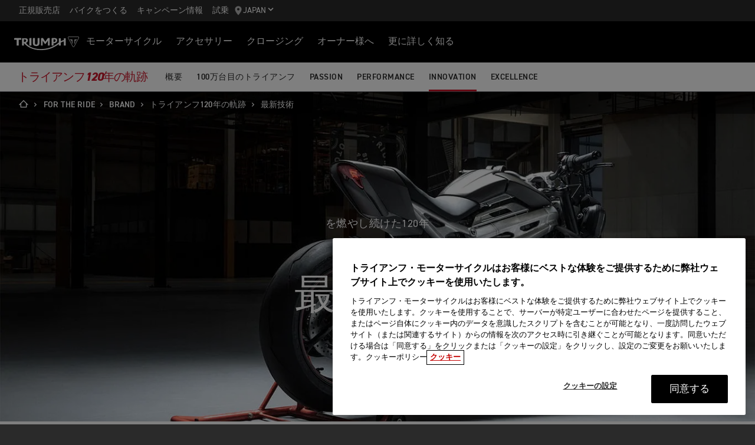

--- FILE ---
content_type: text/html; charset=utf-8
request_url: https://www.triumphmotorcycles.jp/for-the-ride/brand/120-years-celebration/innovation
body_size: 14339
content:


<!DOCTYPE html>
<html class="no-js" lang="ja-JP" dir="ltr">
<head>
    <!-- Triumph 9.114.0-beta.1+70.Branch.release-9.114.0.Sha.e8da6c233f8085fc9e8114620fc3c8e3ca13e4b8 - TREUCDS05 -->
    <link rel="preconnect" href="" />
    <link rel="prefetch" href="/_scripts/scripts.min.js?v=9.114.0.0" />
    <meta charset="utf-8" />
    <meta http-equiv="cleartype" content="on" />
    <meta http-equiv="X-UA-Compatible" content="IE=edge, chrome=1" />
    <meta name="viewport" content="width=device-width, initial-scale=1, minimum-scale=1" />
    
<title>120年最新技術 | For the Ride</title>
    <meta name="description" content="最も象徴的な英国のMotorcycle Brandは、120周年を迎えました。- innovation" />

    <meta name="author" content="Triumph Motorcycles" />

    <meta name="robots" content="index,follow" />

    <link rel="canonical" href="https://www.triumphmotorcycles.jp/for-the-ride/brand/120-years-celebration/innovation" />

    <link rel="alternate" hreflang="ko-KR" href="https://www.triumphmotorcycles.co.kr/for-the-ride/brand/120-years-celebration/innovation" />
    <link rel="alternate" hreflang="en-PH" href="https://www.triumphmotorcycles.ph/for-the-ride/brand/120-years-celebration/innovation" />
    <link rel="alternate" hreflang="sr-Latn-RS" href="https://www.triumph-motorcycles.rs/for-the-ride/brand/120-years-celebration/innovation" />
    <link rel="alternate" hreflang="fi-FI" href="https://www.triumphmotorcycles.fi/for-the-ride/brand/120-years-celebration/innovation" />
    <link rel="alternate" hreflang="fr-LU" href="https://www.triumphmotorcycles.lu/for-the-ride/brand/120-years-celebration/innovation" />
    <link rel="alternate" hreflang="zh-TW" href="https://www.triumphmotorcycles.tw/for-the-ride/brand/120-years-celebration/innovation" />
    <link rel="alternate" hreflang="zh-CN" href="https://www.triumphmotorcycles.cn/for-the-ride/brand/120-years-celebration/innovation" />
    <link rel="alternate" hreflang="hu-HU" href="https://www.triumphmotorcycles.hu/for-the-ride/brand/120-years-celebration/innovation" />
    <link rel="alternate" hreflang="ro-RO" href="https://www.triumph-motorcycles.ro/for-the-ride/brand/120-years-celebration/innovation" />
    <link rel="alternate" hreflang="da-DK" href="https://www.triumphmotorcyclesdenmark.dk/for-the-ride/brand/120-years-celebration/innovation" />
    <link rel="alternate" hreflang="nb-NO" href="https://www.triumphmotorcycles.no/for-the-ride/brand/120-years-celebration/innovation" />
    <link rel="alternate" hreflang="de-AT" href="https://www.triumphmotorcycles.at/for-the-ride/brand/120-years-celebration/innovation" />
    <link rel="alternate" hreflang="de-DE" href="https://www.triumphmotorcycles.de/for-the-ride/brand/120-years-celebration/innovation" />
    <link rel="alternate" hreflang="de-CH" href="https://de.triumphmotorcycles.ch/for-the-ride/brand/120-years-celebration/innovation" />
    <link rel="alternate" hreflang="en-AU" href="https://www.triumphmotorcycles.com.au/for-the-ride/brand/120-years-celebration/innovation" />
    <link rel="alternate" hreflang="el-GR" href="https://www.triumphmotorcycles.gr/for-the-ride/brand/120-years-celebration/innovation" />
    <link rel="alternate" hreflang="en-CA" href="https://www.triumph-motorcycles.ca/for-the-ride/brand/120-years-celebration/innovation" />
    <link rel="alternate" hreflang="en-GB" href="https://www.triumphmotorcycles.co.uk/for-the-ride/brand/120-years-celebration/innovation" />
    <link rel="alternate" hreflang="en-IN" href="https://www.triumphmotorcycles.in/for-the-ride/brand/120-years-celebration/innovation" />
    <link rel="alternate" hreflang="en-NZ" href="https://www.triumphmotorcycles.co.nz/for-the-ride/brand/120-years-celebration/innovation" />
    <link rel="alternate" hreflang="en-US" href="https://www.triumphmotorcycles.com/for-the-ride/brand/120-years-celebration/innovation" />
    <link rel="alternate" hreflang="es-AR" href="https://www.triumphmotorcycles.com.ar/for-the-ride/brand/120-years-celebration/innovation" />
    <link rel="alternate" hreflang="es-ES" href="https://www.triumphmotorcycles.es/for-the-ride/brand/120-years-celebration/innovation" />
    <link rel="alternate" hreflang="fr-BE" href="https://fr.triumphmotorcycles.be/for-the-ride/brand/120-years-celebration/innovation" />
    <link rel="alternate" hreflang="es-MX" href="https://www.triumphmotorcycles.mx/for-the-ride/brand/120-years-celebration/innovation" />
    <link rel="alternate" hreflang="fr-CA" href="https://fr.triumph-motorcycles.ca/for-the-ride/brand/120-years-celebration/innovation" />
    <link rel="alternate" hreflang="fr-CH" href="https://www.triumphmotorcycles.ch/for-the-ride/brand/120-years-celebration/innovation" />
    <link rel="alternate" hreflang="id-ID" href="https://www.triumphmotorcycles.co.id/for-the-ride/brand/120-years-celebration/innovation" />
    <link rel="alternate" hreflang="fr-FR" href="https://www.triumphmotorcycles.fr/for-the-ride/brand/120-years-celebration/innovation" />
    <link rel="alternate" hreflang="it-IT" href="https://www.triumphmotorcycles.it/for-the-ride/brand/120-years-celebration/innovation" />
    <link rel="alternate" hreflang="ja-JP" href="https://www.triumphmotorcycles.jp/for-the-ride/brand/120-years-celebration/innovation" />
    <link rel="alternate" hreflang="nl-BE" href="https://www.triumphmotorcycles.be/for-the-ride/brand/120-years-celebration/innovation" />
    <link rel="alternate" hreflang="nl-NL" href="https://www.triumphmotorcycles.nl/for-the-ride/brand/120-years-celebration/innovation" />
    <link rel="alternate" hreflang="pl-PL" href="https://www.triumphmotorcycles.pl/for-the-ride/brand/120-years-celebration/innovation" />
    <link rel="alternate" hreflang="pt-PT" href="https://www.triumphmotorcycles.pt/for-the-ride/brand/120-years-celebration/innovation" />
    <link rel="alternate" hreflang="pt-BR" href="https://www.triumphmotorcycles.com.br/for-the-ride/brand/120-years-celebration/innovation" />
    <link rel="alternate" hreflang="sv-SE" href="https://www.triumphmotorcycles.se/for-the-ride/brand/120-years-celebration/innovation" />
    <link rel="alternate" hreflang="th-TH" href="https://www.triumphmotorcycles.co.th/for-the-ride/brand/120-years-celebration/innovation" />
    <link rel="alternate" hreflang="tr-TR" href="https://www.triumphmotorcycles.com.tr/for-the-ride/brand/120-years-celebration/innovation" />
    <link rel="alternate" hreflang="ms-MY" href="https://www.triumph-motorcycles.my/for-the-ride/brand/120-years-celebration/innovation" />
    <link rel="alternate" hreflang="zh-SG" href="https://www.triumphmotorcycles.sg/for-the-ride/brand/120-years-celebration/innovation" />
    <link rel="alternate" hreflang="es-US" href="https://es.triumphmotorcycles.com/for-the-ride/brand/120-years-celebration/innovation" />
<link rel="alternate" hreflang="x-default" href="https://www.triumphmotorcycles.jp/for-the-ride/brand/120-years-celebration/innovation" />


<meta name="p:domain_verify" content="ec70a1fa9611521983f4a891baed4cfb" />

<meta itemprop="name" content="120年最新技術" />
    <meta itemprop="description" content="The most iconic British motorcycle brand celebrates it's 120th anniversary - innovation." />
<meta name="twitter:card" content="summary_large_image" />
<meta name="twitter:title" content="120年最新技術" />
    <meta name="twitter:description" content="The most iconic British motorcycle brand celebrates it's 120th anniversary - innovation." />
<meta property="og:title" content="120年最新技術" />
<meta property="og:type" content="website" />
<meta property="og:site_name" content="Triumph Motorcycles" />
<meta property="og:url" content="https://www.triumphmotorcycles.jp/for-the-ride/brand/120-years-celebration/innovation" />
    <meta property="og:description" content="The most iconic British motorcycle brand celebrates it's 120th anniversary - innovation." />
<script type="application/ld+json">
    {
        "@context": "http://schema.org/",
        "@type": "Organization",
        "url": "https://www.triumphmotorcycles.jp/for-the-ride/brand/120-years-celebration/innovation",
        "logo": "/img/triumph_logo.svg",
        "name": "Triumph Motorcycles Ltd",
        "sameAs": [],
        "address": {
            "@type": "PostalAddress",
            "streetAddress": "",
            "addressLocality": "",
            "addressRegion": "",
            "postalCode": ""
        }
    }
</script>
<!-- begin Convert Experiences code-->
<script type="text/plain" class="optanon-category-C0002" src="//cdn-4.convertexperiments.com/js/10042940-10044366.js"></script>
<!-- end Convert Experiences code -->
    <meta name="theme-color" content="#000000" />
    <meta name="apple-mobile-web-app-capable" content="yes" />
    <meta name="mobile-web-app-capable" content="yes" />
    <meta name="apple-mobile-web-app-status-bar-style" content="black" />
    <link rel="shortcut icon" href="https://media.triumphmotorcycles.co.uk/image/upload/f_auto/q_auto:eco/SitecoreMediaLibrary//_images/favicon.ico" type="image/x-icon" />
    <link rel="apple-touch-icon" sizes="57x57" href="https://media.triumphmotorcycles.co.uk/image/upload/f_auto/q_auto:eco/SitecoreMediaLibrary//_images/apple-touch-icon-57x57.png">
    <link rel="apple-touch-icon" sizes="60x60" href="https://media.triumphmotorcycles.co.uk/image/upload/f_auto/q_auto:eco/SitecoreMediaLibrary//_images/apple-touch-icon-60x60.png">
    <link rel="apple-touch-icon" sizes="72x72" href="https://media.triumphmotorcycles.co.uk/image/upload/f_auto/q_auto:eco/SitecoreMediaLibrary//_images/apple-touch-icon-72x72.png">
    <link rel="apple-touch-icon" sizes="76x76" href="https://media.triumphmotorcycles.co.uk/image/upload/f_auto/q_auto:eco/SitecoreMediaLibrary//_images/apple-touch-icon-76x76.png">
    <link rel="apple-touch-icon" sizes="114x114" href="https://media.triumphmotorcycles.co.uk/image/upload/f_auto/q_auto:eco/SitecoreMediaLibrary//_images/apple-touch-icon-114x114.png">
    <link rel="apple-touch-icon" sizes="120x120" href="https://media.triumphmotorcycles.co.uk/image/upload/f_auto/q_auto:eco/SitecoreMediaLibrary//_images/apple-touch-icon-120x120.png">
    <link rel="apple-touch-icon" sizes="144x144" href="https://media.triumphmotorcycles.co.uk/image/upload/f_auto/q_auto:eco/SitecoreMediaLibrary//_images/apple-touch-icon-144x144.png">
    <link rel="apple-touch-icon" sizes="152x152" href="https://media.triumphmotorcycles.co.uk/image/upload/f_auto/q_auto:eco/SitecoreMediaLibrary//_images/apple-touch-icon-152x152.png">
    <link rel="apple-touch-icon" sizes="180x180" href="https://media.triumphmotorcycles.co.uk/image/upload/f_auto/q_auto:eco/SitecoreMediaLibrary//_images/apple-touch-icon-180x180.png">
    <link rel="icon" type="image/png" href="https://media.triumphmotorcycles.co.uk/image/upload/f_auto/q_auto:eco/SitecoreMediaLibrary//_images/favicon-16x16.png" sizes="16x16">
    <link rel="icon" type="image/png" href="https://media.triumphmotorcycles.co.uk/image/upload/f_auto/q_auto:eco/SitecoreMediaLibrary//_images/favicon-32x32.png" sizes="32x32">
    <link rel="icon" type="image/png" href="https://media.triumphmotorcycles.co.uk/image/upload/f_auto/q_auto:eco/SitecoreMediaLibrary//_images/favicon-96x96.png" sizes="96x96">
    <link rel="icon" type="image/png" href="https://media.triumphmotorcycles.co.uk/image/upload/f_auto/q_auto:eco/SitecoreMediaLibrary//_images/android-chrome-192x192.png" sizes="192x192">
    <meta name="msapplication-square70x70logo" content="https://media.triumphmotorcycles.co.uk/image/upload/f_auto/q_auto:eco/SitecoreMediaLibrary//_images/smalltile.png" />
    <meta name="msapplication-square150x150logo" content="https://media.triumphmotorcycles.co.uk/image/upload/f_auto/q_auto:eco/SitecoreMediaLibrary//_images/mediumtile.png" />
    <meta name="msapplication-wide310x150logo" content="https://media.triumphmotorcycles.co.uk/image/upload/f_auto/q_auto:eco/SitecoreMediaLibrary//_images/widetile.png" />
    <meta name="msapplication-square310x310logo" content="https://media.triumphmotorcycles.co.uk/image/upload/f_auto/q_auto:eco/SitecoreMediaLibrary//_images/largetile.png" />
    
    <script type="text/plain" class="optanon-category-C0004"> !function (w, d, t) {  w.TiktokAnalyticsObject=t;var ttq=w[t]=w[t]||[];ttq.methods=["page","track","identify","instances","debug","on","off","once","ready","alias","group","enableCookie","disableCookie"],ttq.setAndDefer=function(t,e){t[e]=function(){t.push([e].concat(Array.prototype.slice.call(arguments,0)))}};for(var i=0;i<ttq.methods.length;i++)ttq.setAndDefer(ttq,ttq.methods[i]);ttq.instance=function(t){for(var e=ttq._i[t]||[],n=0;n<ttq.methods.length;n++ )ttq.setAndDefer(e,ttq.methods[n]);return e},ttq.load=function(e,n){var i="https://analytics.tiktok.com/i18n/pixel/events.js";ttq._i=ttq._i||{},ttq._i[e]=[],ttq._i[e]._u=i,ttq._t=ttq._t||{},ttq._t[e]=+new Date,ttq._o=ttq._o||{},ttq._o[e]=n||{};n=document.createElement("script");n.type="text/javascript",n.async=!0,n.src=i+"?sdkid="+e+"&lib="+t;e=document.getElementsByTagName("script")[0];e.parentNode.insertBefore(n,e)};  ttq.load('CG0DJ1JC77UCL8BN6CFG');  ttq.page(); }(window, document, 'ttq'); </script>

    <link rel="stylesheet" media="screen" href="/_styles/styles.css?v=9.114.0.0" />
    <link rel="stylesheet" media="print" href="/_styles/print.css?v=9.114.0.0" />
    

    

    
    <meta name="VIcurrentDateTime" content="639045838959469328" />
    <script type="text/javascript" src="/layouts/system/VisitorIdentification.js"></script>


    
    
</head>
<body class="body" data-scripts-path="/_scripts/" data-mini-basket="False">
    
    <!-- Google Tag Manager -->
<noscript><iframe src="//www.googletagmanager.com/ns.html?id=GTM-5LXPLS"
height="0" width="0" style="display:none;visibility:hidden"></iframe></noscript>
<script>(function(w,d,s,l,i){w[l]=w[l]||[];w[l].push({'gtm.start':
new Date().getTime(),event:'gtm.js'});var f=d.getElementsByTagName(s)[0],
j=d.createElement(s),dl=l!='dataLayer'?'&l='+l:'';j.async=true;j.src=
'//www.googletagmanager.com/gtm.js?id='+i+dl;f.parentNode.insertBefore(j,f);
})(window,document,'script','dataLayer','GTM-5LXPLS');</script>
<!-- End Google Tag Manager -->
    <!-- OneTrust Cookies Consent Notice start for triumphmotorcycles.jp -->

<script src="https://cdn-ukwest.onetrust.com/scripttemplates/otSDKStub.js" data-language="ja" type="text/javascript" charset="UTF-8" data-domain-script="2fcc56bc-e3b5-43cd-8e4f-6402526f0352" ></script>
<script type="text/javascript">
function OptanonWrapper() { }
</script>
<!-- OneTrust Cookies Consent Notice end for triumphmotorcycles.jp -->

    
    <div id="skiptocontent">
        <a href="#page" class="">Skip to main content</a>
    </div>
    

    <header class="header" id="header" role="banner" itemscope itemtype="http://schema.org/WPHeader">
        

    
    <div class="header__upper">
            <nav class="header__secondary-nav header__secondary-nav--upper">
<a href="/dealers/dealer-search" class="header__secondary-nav-link" title="正規販売店" >正規販売店</a><a href="/configure" class="header__secondary-nav-link" title="バイクをつくる" >バイクをつくる</a><a href="/latest-offers" class="header__secondary-nav-link" title="キャンペーン情報" >キャンペーン情報</a><a href="/bikes/試乗の申し込み" class="header__secondary-nav-link" title="試乗" >試乗</a>            </nav>
        <button type="button" class="header__country-picker header__country-picker--upper" data-navigation-target="country-picker" data-item-CountrySelectorId="1c03be0a-1c0d-4508-b375-fd7f990c5bf1">
            <img
                src="https://media.triumphmotorcycles.co.uk/image/upload/f_auto/q_auto:eco/sitecoremedialibrary/media-library/images/central%20marketing%20team/icons%20and%20cta%20pngs/pin%20icon-01.svg"
                alt="Geo pin logo"
                loading="lazy"
            />
            <span>Japan</span>
            <span class="icon icon--chevron-down-2"></span>
        </button>
    </div>
    <div class="header__main" data-navigation-version="2">
        <div class="header__left">
            <button type="button" class="header__mobile-menu" aria-label="Toggle Navigation" data-navigation-target="mobile-menu">
                <div>
                    <span></span>
                    <span></span>
                    <span></span>
                    <span></span>
                </div>
            </button>
                    <h1 class="header__home">
                        <a href="/" aria-label="Triumph Home">
                            <img src="https://media.triumphmotorcycles.co.uk/image/upload/f_auto/q_auto:eco/sitecoremedialibrary/media-library/misc/misc-images/logo.svg?la=ja-JP&amp;hash=76397FD12FC3D4E86AA24C2D47231F8E2CA0AF23" alt="Triumph Logo" />
                        </a>
                    </h1>
                            <nav class="header__primary-nav">
                        <a href="#"
                           style=""
                           class="header__primary-nav-link"
                           data-navigation-target="primary-navigation"
                           data-item-id="e7a07942-4591-4171-9118-543076cb3c8f"
                           data-motorcycles-tab
                           data-item-has-children>モーターサイクル</a>
                        <a href="#"
                           style="display:none"
                           class="header__primary-nav-link"
                           data-navigation-target="primary-navigation"
                           data-item-id="6cd117d4-fa4b-45d7-8ed1-1b4e0cd6c961"
                           data-motorcycles-tab
                           data-item-has-children>モーターサイクル</a>
                        <a href="/configure"
                           style=""
                           class="header__primary-nav-link"
                           data-navigation-target="primary-navigation"
                           data-item-id="f13a0bd3-1aa2-427c-99b7-862499e9cbad"
                           
                           data-item-has-children>アクセサリー</a>
                        <a href="/clothing-collection"
                           style=""
                           class="header__primary-nav-link"
                           data-navigation-target="primary-navigation"
                           data-item-id="151878f6-7376-4ebb-b1bf-61ff3237f143"
                           
                           data-item-has-children>クロージング</a>
                        <a href="#"
                           style=""
                           class="header__primary-nav-link"
                           data-navigation-target="primary-navigation"
                           data-item-id="da2b0ceb-467c-4c2f-a48b-780b187ec918"
                           
                           data-item-has-children>オーナー様へ</a>
                        <a href="/for-the-ride"
                           style=""
                           class="header__primary-nav-link"
                           data-navigation-target="primary-navigation"
                           data-item-id="e5b7f530-18d7-4cd4-9192-de4fe13bb367"
                           
                           data-item-has-children>更に詳しく知る</a>
                </nav>
        </div>
        <div class="header__center">
                    <h1 class="header__mobile-home">
                        <a href="/" aria-label="Triumph Home">
                            <img src="https://media.triumphmotorcycles.co.uk/image/upload/f_auto/q_auto:eco/sitecoremedialibrary/media-library/misc/misc-images/logo.svg?la=ja-JP&amp;hash=76397FD12FC3D4E86AA24C2D47231F8E2CA0AF23" alt="Triumph Logo" />
                        </a>
                    </h1>
        </div>
        <div class="header__right">
                <nav class="header__secondary-nav header__secondary-nav--main">
<a href="/dealers/dealer-search" class="header__secondary-nav-link" title="正規販売店" >正規販売店</a><a href="/configure" class="header__secondary-nav-link" title="バイクをつくる" >バイクをつくる</a><a href="/latest-offers" class="header__secondary-nav-link" title="キャンペーン情報" >キャンペーン情報</a><a href="/bikes/試乗の申し込み" class="header__secondary-nav-link" title="試乗" >試乗</a>                </nav>
                        <button type="button" class="header__country-picker header__country-picker--main" data-navigation-target="country-picker" data-item-CountrySelectorId="1c03be0a-1c0d-4508-b375-fd7f990c5bf1">
                <img
                    src="https://media.triumphmotorcycles.co.uk/image/upload/f_auto/q_auto:eco/sitecoremedialibrary/media-library/images/central%20marketing%20team/icons%20and%20cta%20pngs/pin%20icon-01.svg"
                    alt="Geo pin logo"
                    loading="lazy"
                />
                <span>Japan</span>
                <span class="icon icon--chevron-down-2"></span>
            </button>
        </div>
    </div>
    <div id="navigation-root"></div>


    

<div class="sub-nav-spacer"></div>
<div class="secondary-nav sub-nav">
    <div class="secondary-nav__dropdown">
        <div class="secondary-nav__cross">
            <span></span>
            <span></span>
        </div>
        <a href="#" class="secondary-nav__close">閉じる</a>
        <a href="#" class="secondary-nav__open">
トライアンフ120年の軌跡            <i aria-hidden="true" class="icon icon--chevron-down font-size-c"></i>
        </a>
    </div>
    <div class="secondary-nav__menu">
            <h3 class="secondary-nav__title title--style-c secondary-nav__title--italic">トライアンフ120年の軌跡</h3>
        <ul class="secondary-nav__list">
                        <li class="secondary-nav__item">
                            <a href=/for-the-ride/brand/120-years-celebration data-href-itemname=/for-the-ride/brand/120-years-celebration data-track="true" data-track-action="Menu" data-track-label="概要" target="">概要</a>
                        </li>
                        <li class="secondary-nav__item">
                            <a href=/for-the-ride/brand/120-years-celebration/millionth-motorcycle data-href-itemname=/for-the-ride/brand/120-years-celebration/millionth-motorcycle data-track="true" data-track-action="Menu" data-track-label="100万台目のトライアンフ" target="">100万台目のトライアンフ</a>
                        </li>
                        <li class="secondary-nav__item">
                            <a href=/for-the-ride/brand/120-years-celebration/passion data-href-itemname=/for-the-ride/brand/120-years-celebration/passion data-track="true" data-track-action="Menu" data-track-label="Passion" target="">Passion</a>
                        </li>
                        <li class="secondary-nav__item">
                            <a href=/for-the-ride/brand/120-years-celebration/performance data-href-itemname=/for-the-ride/brand/120-years-celebration/performance data-track="true" data-track-action="Menu" data-track-label="Performance" target="">Performance</a>
                        </li>
                        <li class="secondary-nav__item">
                            <a href=/for-the-ride/brand/120-years-celebration/innovation data-href-itemname=/for-the-ride/brand/120-years-celebration/innovation data-track="true" data-track-action="Menu" data-track-label="Innovation" target="_blank">Innovation</a>
                        </li>
                        <li class="secondary-nav__item">
                            <a href=/for-the-ride/brand/120-years-celebration/excellence data-href-itemname=/for-the-ride/brand/120-years-celebration/excellence data-track="true" data-track-action="Menu" data-track-label="Excellence" target="">Excellence</a>
                        </li>
        </ul>
        <div class="secondary-nav__cta">
                                </div>
    </div>
</div>

        

<div class="header-basket" data-basket-items=0 data-parts-count="0" data-clothing-count="0" />
    </header>
    <div id="minibasket-root"></div>
    
<div id="page" class="page">
    <main class="main">
            <div class="breadcrumb ">
        <ol vocab="http://schema.org/" typeof="BreadcrumbList">
            <li property="itemListElement" typeof="ListItem">
                <a href="/" property="item" typeof="WebPage" aria-label="Home">
                    <span itemprop="name" aria-hidden="true">Home</span>
                    <i aria-hidden="true" class="icon icon--home"></i>
                        <i aria-hidden="true" class="icon icon--chevron-right"></i>
                </a>
                <meta itemprop="position" content="1"/>
            </li>
                    <li property="itemListElement" typeof="ListItem">
                            <a href="https://www.triumphmotorcycles.jp/for-the-ride" property="item" typeof="WebPage">
                        <span property="name">For The Ride</span>
                            <i aria-hidden="true" class="icon icon--chevron-right"></i>
                                                    </a>
                        <meta property="position" content="2"/>
                    </li>
                    <li property="itemListElement" typeof="ListItem">
                            <a href="https://www.triumphmotorcycles.jp/for-the-ride/brand" property="item" typeof="WebPage">
                        <span property="name">Brand</span>
                            <i aria-hidden="true" class="icon icon--chevron-right"></i>
                                                    </a>
                        <meta property="position" content="3"/>
                    </li>
                    <li property="itemListElement" typeof="ListItem">
                            <a href="https://www.triumphmotorcycles.jp/for-the-ride/brand/120-years-celebration" property="item" typeof="WebPage">
                        <span property="name">トライアンフ120年の軌跡</span>
                            <i aria-hidden="true" class="icon icon--chevron-right"></i>
                                                    </a>
                        <meta property="position" content="4"/>
                    </li>
                    <li property="itemListElement" typeof="ListItem">
                        <span property="name">最新技術</span>
                                                <meta property="position" content="5"/>
                    </li>
        </ol>
    </div>

        
<div class="section-block section-block--style-a">
    <div class="ambient-hero">
        <div class="ambient-hero__body">
                <h1 class="ambient-hero__title title--style-d title--underline-b">
                    を燃やし続けた120年
                </h1>
            <div class="ambient-hero__subtitles" data-timeout="2">
                            <h2 class="ambient-hero__subtitle title--style-a-large ambient-hero--active">最新技術</h2>
            </div>
        </div>
                    <div class="ambient-hero__media">
                <figure class="img-to-bg" 
                    data-background-image-lrg="https://media.triumphmotorcycles.co.uk/image/upload/f_auto/q_auto:eco/sitecoremedialibrary/media-library/images/central%20marketing%20team/for%20the%20ride/brand/120years/innovation/120-years-passion-hero-1920x1080.jpg"
                    data-background-image-med="https://media.triumphmotorcycles.co.uk/image/upload/f_auto/q_auto:eco/sitecoremedialibrary/media-library/images/central%20marketing%20team/for%20the%20ride/brand/120years/innovation/120-years-passion-hero-1366x768.jpg"
                    data-background-image-small="https://media.triumphmotorcycles.co.uk/image/upload/f_auto/q_auto:eco/sitecoremedialibrary/media-library/images/central%20marketing%20team/for%20the%20ride/brand/120years/innovation/120-years-passion-hero-767x431.jpg">
                    <picture>
                        <source media="(min-width: 85.375em)" srcset="https://media.triumphmotorcycles.co.uk/image/upload/f_auto/q_auto:eco/sitecoremedialibrary/media-library/images/central%20marketing%20team/for%20the%20ride/brand/120years/innovation/120-years-passion-hero-1920x1080.jpg">
                        <source media="(min-width: 48em)" srcset="https://media.triumphmotorcycles.co.uk/image/upload/f_auto/q_auto:eco/sitecoremedialibrary/media-library/images/central%20marketing%20team/for%20the%20ride/brand/120years/innovation/120-years-passion-hero-1366x768.jpg">
                        <img loading="lazy" srcset="https://media.triumphmotorcycles.co.uk/image/upload/f_auto/q_auto:eco/sitecoremedialibrary/media-library/images/central%20marketing%20team/for%20the%20ride/brand/120years/innovation/120-years-passion-hero-767x431.jpg" src="https://media.triumphmotorcycles.co.uk/image/upload/f_auto/q_auto:eco/sitecoremedialibrary/media-library/images/central%20marketing%20team/for%20the%20ride/brand/120years/innovation/120-years-passion-hero-1920x1080.jpg" alt="Triumph project TE-1" />
                    </picture>
                </figure>
            </div>
    </div>
</div>
        
    <div class="section-block section-block--style-c section--rtf">
        <div class="layout">
            <div class="region region--a">
                <div class="region-inner">
                    <div class="block block--size-o">
                        <p style="text-align: center;">&nbsp;</p><p style="text-align: center;">&nbsp;</p><h2 style="text-align: center;">&#12496;&#12452;&#12463;&#12471;&#12540;&#12531;&#12434;&#12522;&#12540;&#12489;&#12377;&#12427;&nbsp;</h2><p style="text-align: left;">&#21697;&#36074;&#12392;&#31934;&#24230;&#12398;&#39640;&#12373;&#12289;&#12381;&#12375;&#12390;&#29420;&#29305;&#12398;&#12473;&#12479;&#12452;&#12523;&#12391;&#19990;&#30028;&#20013;&#12398;&#12501;&#12449;&#12531;&#12434;&#39749;&#20102;&#12377;&#12427;&#12488;&#12521;&#12452;&#12450;&#12531;&#12501;&#12290;&#12402;&#12392;&#12426;&#19968;&#20154;&#12398;&#12521;&#12452;&#12480;&#12540;&#12364;&#12356;&#12388;&#12391;&#12418;&#29702;&#24819;&#12398;&#12521;&#12452;&#12487;&#12451;&#12531;&#12464;&#12434;&#23455;&#29694;&#12391;&#12365;&#12427;&#12424;&#12358;&#12289;&#12486;&#12463;&#12494;&#12525;&#12472;&#12540;&#12289;&#12497;&#12501;&#12457;&#12540;&#12510;&#12531;&#12473;&#12289;&#12487;&#12470;&#12452;&#12531;&#12434;&#39640;&#12417;&#12427;&#21162;&#21147;&#12434;&#37325;&#12397;&#12289;&#12496;&#12452;&#12463;&#12398;&#36914;&#21270;&#12395;&#12362;&#12356;&#12390;&#37325;&#35201;&#12394;&#24441;&#21106;&#12434;&#26524;&#12383;&#12375;&#12390;&#12365;&#12414;&#12375;&#12383;&#12290;</p><p style="text-align: left;">&#12488;&#12521;&#12452;&#12450;&#12531;&#12501;&#12364;&#12381;&#12398;&#38263;&#12356;&#27508;&#21490;&#12398;&#20013;&#12391;&#12496;&#12452;&#12463;&#12471;&#12540;&#12531;&#12395;&#19982;&#12360;&#12383;&#24433;&#38911;&#12399;&#26997;&#12417;&#12390;&#22823;&#12365;&#12367;&#12289;&#20170;&#12391;&#12399;&#24120;&#35672;&#12392;&#12394;&#12387;&#12390;&#12356;&#12427;&#12456;&#12531;&#12472;&#12531;&#12503;&#12521;&#12483;&#12488;&#12501;&#12457;&#12540;&#12512;&#12434;&#21021;&#12417;&#12390;&#19990;&#12395;&#36865;&#12426;&#20986;&#12375;&#12383;&#12398;&#12364;&#12488;&#12521;&#12452;&#12450;&#12531;&#12501;&#12391;&#12354;&#12427;&#12371;&#12392;&#12399;&#21608;&#30693;&#12398;&#12392;&#12362;&#12426;&#12290;&#12373;&#12425;&#12395;&#12399;&#12289;&#26032;&#12383;&#12394;&#12459;&#12486;&#12468;&#12522;&#12540;&#12398;&#21109;&#20986;&#12420;&#26032;&#25216;&#34899;&#12398;&#38283;&#30330;&#12434;&#36890;&#12375;&#12390;&#26989;&#30028;&#12434;&#29309;&#24341;&#12375;&#12289;&#29694;&#22312;&#12395;&#33267;&#12427;&#12414;&#12391;&#12496;&#12452;&#12463;&#12459;&#12523;&#12481;&#12515;&#12540;&#20840;&#20307;&#12398;&#30427;&#12426;&#19978;&#12364;&#12426;&#12395;&#36002;&#29486;&#12375;&#12390;&#12365;&#12414;&#12375;&#12383;&#12290;</p><p style="text-align: left;">&#12488;&#12521;&#12452;&#12450;&#12531;&#12501;&#12399;&#19990;&#30028;&#21021;&#12398;&#20006;&#21015;2&#27671;&#31570;&#12289;&#19990;&#30028;&#26368;&#22823;&#25490;&#27671;&#37327;&#12289;&#19990;&#30028;&#26368;&#22823;&#12488;&#12523;&#12463;&#12394;&#12393;&#12398;&#36637;&#12363;&#12375;&#12356;&#23455;&#32318;&#12434;&#35463;&#12426;&#12289;&#25968;&#12293;&#12398;&#20625;&#20316;&#12510;&#12471;&#12531;&#12434;&#25163;&#25499;&#12369;&#12390;&#12365;&#12414;&#12375;&#12383;&#12290;&#12513;&#12540;&#12459;&#12540;&#35069;&#12473;&#12488;&#12522;&#12540;&#12488;&#12501;&#12449;&#12452;&#12479;&#12540;&#12289;&#12450;&#12489;&#12505;&#12531;&#12481;&#12515;&#12540;&#24535;&#21521;&#12398;&#12473;&#12463;&#12521;&#12531;&#12502;&#12521;&#12540;&#12289;&#12523;&#12483;&#12463;&#12473;&#12395;&#12418;&#20055;&#12426;&#21619;&#12395;&#12418;&#22949;&#21332;&#12394;&#12375;&#12398;&#12508;&#12496;&#12540;&#12289;Moto2TM&#30001;&#26469;&#12398;&#12473;&#12488;&#12522;&#12540;&#12488;&#12496;&#12452;&#12463;&#12289;&#29123;&#26009;&#22132;&#23556;&#24335;&#12398;&#12473;&#12509;&#12540;&#12484;&#12496;&#12452;&#12463;&#12394;&#12393;&#12289;&#12393;&#12428;&#12418;&#12488;&#12521;&#12452;&#12450;&#12531;&#12501;&#12364;&#19990;&#30028;&#12395;&#20808;&#39366;&#12369;&#12390;&#30330;&#34920;&#12375;&#12383;&#12418;&#12398;&#12391;&#12377;&#12290;&#12414;&#12383;&#12289;&#20108;&#36650;&#36554;&#12398;&#19990;&#30028;&#26368;&#36895;&#35352;&#37682;&#12434;4&#24230;&#26356;&#26032;&#12392;&#12356;&#12358;&#24555;&#25369;&#12434;&#25104;&#12375;&#36930;&#12370;&#12383;&#21807;&#19968;&#12398;&#12513;&#12540;&#12459;&#12540;&#12391;&#12418;&#12354;&#12426;&#12414;&#12377;&#12290;</p><p style="text-align: center;">&nbsp;</p><p style="text-align: center;">&nbsp;</p>
                    </div>
                </div>
            </div>
        </div>
    </div>

    <div class="section-block section-block--overflow-hidden media-container section-block--style-c gradient--style-a">
        <div class="layout">
            <div class="region region--a">
                <div class="region-inner">
                    <div class="block block--size-m block--m-offset-one">                      
                        <div class="video-container video-container--video animated slideInUp" data-match-height="true">
                            <div class="video-container__media">
                                <div class="video video--embed video--youtube" role="button" tabindex="0" data-youtube-id="K0nYTAaWWC4">
                                    <div class="video__poster">
                                            <picture>
                                                <source media="(min-width: 85.375em)" srcset="https://media.triumphmotorcycles.co.uk/image/upload/f_auto/q_auto:eco/sitecoremedialibrary/media-library/images/central%20marketing%20team/for%20the%20ride/brand/120years/innovation/120-years-passion-image-block-1-1410x793.jpg">
                                                <source media="(min-width: 37.5em)" srcset="https://media.triumphmotorcycles.co.uk/image/upload/f_auto/q_auto:eco/sitecoremedialibrary/media-library/images/central%20marketing%20team/for%20the%20ride/brand/120years/innovation/120-years-passion-image-block-1-1160x653.jpg">
                                                <img loading="lazy" srcset="https://media.triumphmotorcycles.co.uk/image/upload/f_auto/q_auto:eco/sitecoremedialibrary/media-library/images/central%20marketing%20team/for%20the%20ride/brand/120years/innovation/120-years-passion-image-block-1-600x338.jpg" src="https://media.triumphmotorcycles.co.uk/image/upload/f_auto/q_auto:eco/sitecoremedialibrary/media-library/images/central%20marketing%20team/for%20the%20ride/brand/120years/innovation/120-years-passion-image-block-1-1410x793.jpg" alt="Triumph Scrambler 1200, daytona moto2 edition" />
                                            </picture>
                                        <div class="video__cta">
                                            <div class="video__cta__icon video__cta__icon--play">
                                                <div class="btn btn--icon btn--type-a Red ">
                                                    <i aria-hidden="true" class="icon icon--play"></i>
                                                    <span class="visually-hidden">Play</span>
                                                </div>
                                            </div>
                                        </div>
                                    </div>
                                    <div class="video__player">
                                            <div class="yt-iframe video__player__replace" id="youtube-video-D609930942204712984F1A222169BD2F">
                                                <a href="//youtube-nocookie.com/embed/K0nYTAaWWC4">Watch on YouTube</a>
                                            </div>
                                    </div>
                                </div>
                            </div>
                        </div>
                    </div>
                </div>
            </div>
        </div>
    </div>

    <div class="section-block section-block--style-c section--rtf">
        <div class="layout">
            <div class="region region--a">
                <div class="region-inner">
                    <div class="block block--size-o">
                        <h2 style="text-align: left;">&nbsp;</h2><p style="text-align: left;">&nbsp;</p><h2 style="text-align: center;">&#36914;&#21270;&#12377;&#12427;&#12497;&#12501;&#12457;&#12540;&#12510;&#12531;&#12473;&nbsp;</h2><p style="text-align: left;">&#25216;&#34899;&#38761;&#26032;&#12434;&#36914;&#12417;&#12427;&#19978;&#12391;&#12488;&#12521;&#12452;&#12450;&#12531;&#12501;&#12364;&#26368;&#12418;&#37325;&#35222;&#12377;&#12427;&#12398;&#12399;&#12289;&#30722;&#28448;&#12420;&#12469;&#12540;&#12461;&#12483;&#12488;&#12289;&#30000;&#33294;&#36947;&#12289;&#34903;&#20013;&#12394;&#12393;&#12289;&#12393;&#12435;&#12394;&#22580;&#25152;&#12395;&#12418;&#23550;&#24540;&#12391;&#12365;&#12427;&#12456;&#12531;&#12472;&#12531;&#24615;&#33021;&#12391;&#12377;&#12290;&nbsp; &#12488;&#12521;&#12452;&#12450;&#12531;&#12501;&#12364;&#19990;&#30028;&#12395;&#35463;&#12427;&#12456;&#12531;&#12472;&#12531;&#12399;&#12473;&#12512;&#12540;&#12474;&#12394;&#36208;&#12426;&#12289;&#24375;&#21147;&#12394;&#12497;&#12527;&#12540;&#12289;&#20778;&#12428;&#12383;&#29123;&#36027;&#12394;&#12393;&#12289;&#12521;&#12452;&#12480;&#12540;&#12398;&#27096;&#12293;&#12394;&#35201;&#27714;&#12395;&#24540;&#12360;&#12289;&#12356;&#12388;&#12391;&#12418;&#32032;&#26228;&#12425;&#12375;&#12356;&#12521;&#12452;&#12487;&#12451;&#12531;&#12464;&#20307;&#39443;&#12392;&#26368;&#36969;&#12394;&#12497;&#12501;&#12457;&#12540;&#12510;&#12531;&#12473;&#12434;&#23455;&#29694;&#12375;&#12414;&#12377;&#12290;</p><p>&#37327;&#29987;&#12496;&#12452;&#12463;&#19990;&#30028;&#26368;&#22823;&#25490;&#27671;&#37327;&#12398;&#12456;&#12531;&#12472;&#12531;&#12392;&#12356;&#12360;&#12400;&#12289;&#22311;&#20498;&#30340;&#12394;&#23384;&#22312;&#24863;&#12391;&#30693;&#12425;&#12428;&#12427;&#12300;Rocket 3&#12301;&#12290;Rocket 3&#12398;2.3&#12522;&#12483;&#12479;&#12540;&#20006;&#21015;3&#27671;&#31570;&#12456;&#12531;&#12472;&#12531;&#12399;&#26368;&#22823;&#12488;&#12523;&#12463;221Nm&#12289;0-60mph&#21152;&#36895;2.73&#31186;&#12392;&#12356;&#12358;&#39514;&#30064;&#30340;&#12394;&#24615;&#33021;&#12434;&#30330;&#25582;&#12375;&#12414;&#12377;&#12364;&#12289;&#12381;&#12398;&#36208;&#12426;&#12399;&#12463;&#12523;&#12540;&#12470;&#12540;&#12392;&#12356;&#12358;&#12424;&#12426;&#12289;&#39640;&#24615;&#33021;&#12473;&#12509;&#12540;&#12484;&#12496;&#12452;&#12463;&#12398;&#12424;&#12358;&#12395;&#36605;&#12420;&#12363;&#12391;&#12377;&#12290;&nbsp;</p><p>&#12456;&#12531;&#12472;&#12531;&#24615;&#33021;&#12434;&#12392;&#12371;&#12392;&#12435;&#36861;&#27714;&#12377;&#12427;&#12488;&#12521;&#12452;&#12450;&#12531;&#12501;&#12399;Moto2TM&#12398;&#29420;&#21344;&#12456;&#12531;&#12472;&#12531;&#12469;&#12503;&#12521;&#12452;&#12516;&#12540;&#12391;&#12418;&#12354;&#12426;&#12414;&#12377;&#12290;Street Triple &#12392;&#20849;&#36890;&#12398;765cc&#12456;&#12531;&#12472;&#12531;&#12434;&#25645;&#36617;&#12375;&#12383;Moto2TM&#12510;&#12471;&#12531;&#12364;&#12471;&#12522;&#12540;&#12474;&#12434;&#36890;&#12375;&#12390;&#12521;&#12483;&#12503;&#12524;&#12467;&#12540;&#12489;&#12434;20&#22238;&#20197;&#19978;&#26356;&#26032;&#12375;&#12383;&#12411;&#12363;&#12289;Moto2&#12510;&#12471;&#12531;&#12392;&#12375;&#12390;&#21021;&#12417;&#12390;&#26368;&#39640;&#26178;&#36895;300&#12461;&#12525;&#36229;&#12360;&#12434;&#36948;&#25104;&#12375;&#12390;&#12356;&#12414;&#12377;&#12290;&nbsp;</p><p>&nbsp;</p><p style="text-align: center;">&nbsp;</p>
                    </div>
                </div>
            </div>
        </div>
    </div>


<div class="region region--a">
    <div class="section-block section-block--style-a full-width-tall">
        <div class="img-to-bg">
            <picture>
                <source media="(min-width: 85.375em)" srcset="https://media.triumphmotorcycles.co.uk/image/upload/f_auto/q_auto:eco/sitecoremedialibrary/media-library/images/central%20marketing%20team/for%20the%20ride/brand/120years/innovation/120-years-passion-fwi-1-v3-1920x1080.jpg">
                <source media="(min-width: 48em)" srcset="https://media.triumphmotorcycles.co.uk/image/upload/f_auto/q_auto:eco/sitecoremedialibrary/media-library/images/central%20marketing%20team/for%20the%20ride/brand/120years/innovation/120-years-passion-fwi-1-v3-1366x768.jpg">
                <img loading="lazy" class="full-width-image" srcset="https://media.triumphmotorcycles.co.uk/image/upload/f_auto/q_auto:eco/sitecoremedialibrary/media-library/images/central%20marketing%20team/for%20the%20ride/brand/120years/innovation/120-years-passion-fwi-1-v3-600x338.jpg" src="https://media.triumphmotorcycles.co.uk/image/upload/f_auto/q_auto:eco/sitecoremedialibrary/media-library/images/central%20marketing%20team/for%20the%20ride/brand/120years/innovation/120-years-passion-fwi-1-v3-1920x1080.jpg" alt="Triumph Rocket 3 and daytona 200 winner on Triumph daytona)" />
            </picture>
        </div>
    </div>
</div>


    <div class="section-block section-block--style-c section--rtf">
        <div class="layout">
            <div class="region region--a">
                <div class="region-inner">
                    <div class="block block--size-o">
                        <h2 style="text-align: center;">&nbsp;&nbsp;</h2><h2 style="text-align: center;">&#12371;&#12384;&#12431;&#12426;&#12398;&#12473;&#12479;&#12452;&#12522;&#12531;&#12464;&nbsp;&nbsp;</h2><p style="text-align: center;">&nbsp;</p><p style="text-align: center;">&nbsp;</p>
                    </div>
                </div>
            </div>
        </div>
    </div>



<div class="section-block section-block--style-c promo promo--layout-b">
    <div class="layout">
        <div class="region region--a">
            <div class="region-inner">
                <div class="block block--size-a">
                    <div class="promo__text animated slideInUp">

<p style="text-align: left;">&#12488;&#12521;&#12452;&#12450;&#12531;&#12501;&#12398;&#12473;&#12479;&#12452;&#12522;&#12531;&#12464;&#12371;&#12381;&#12289;&#26368;&#12418;&#12496;&#12452;&#12463;&#12425;&#12375;&#12356;&#12473;&#12479;&#12452;&#12522;&#12531;&#12464;&#12391;&#12354;&#12427;&#12392;&#12356;&#12387;&#12390;&#12418;&#36942;&#35328;&#12391;&#12399;&#12394;&#12356;&#12391;&#12375;&#12423;&#12358;&#12290;&#12300;&#12496;&#12452;&#12463;&#12434;&#25551;&#12356;&#12390;&#12372;&#12425;&#12435;&#12301;&#12392;&#35328;&#12431;&#12428;&#12390;&#23376;&#20379;&#12364;&#25551;&#12367;&#12496;&#12452;&#12463;&#12399;&#12289;&#12365;&#12387;&#12392;&#12488;&#12521;&#12452;&#12450;&#12531;&#12501;&#12395;&#12381;&#12387;&#12367;&#12426;&#12391;&#12377;&#12290;&nbsp;&nbsp;
</p><p style="text-align: left;"><span style="font-size: 1rem; letter-spacing: 0.03125rem;">&nbsp;</span></p><p>&nbsp;</p><p>&nbsp;</p><p>&nbsp;</p>


                    </div>
                        <div class="promo__media">
            <picture>
                <source media="(min-width: 64em)" srcset="https://media.triumphmotorcycles.co.uk/image/upload/f_auto/q_auto:eco/sitecoremedialibrary/media-library/images/central%20marketing%20team/for%20the%20ride/brand/120years/innovation/120-years-passion-promo-955x537.jpg">
                <source media="(min-width: 37.5em)" srcset="https://media.triumphmotorcycles.co.uk/image/upload/f_auto/q_auto:eco/sitecoremedialibrary/media-library/images/central%20marketing%20team/for%20the%20ride/brand/120years/innovation/120-years-passion-promo-792x446.jpg">
                <img  loading="lazy" srcset="https://media.triumphmotorcycles.co.uk/image/upload/f_auto/q_auto:eco/sitecoremedialibrary/media-library/images/central%20marketing%20team/for%20the%20ride/brand/120years/innovation/120-years-passion-promo-955x537.jpg" src="https://media.triumphmotorcycles.co.uk/image/upload/f_auto/q_auto:eco/sitecoremedialibrary/media-library/images/central%20marketing%20team/for%20the%20ride/brand/120years/innovation/120-years-passion-promo-955x537.jpg" alt="Triumph Bonneville T120" />
            </picture>

                        </div>
                </div>
            </div>
        </div>
    </div>
</div>

    <div class="section-block section-block--style-c section--rtf">
        <div class="layout">
            <div class="region region--a">
                <div class="region-inner">
                    <div class="block block--size-o">
                        <p>&nbsp;</p><p>&nbsp;</p><p style="text-align: left;">&#20253;&#32113;&#30340;&#12471;&#12523;&#12456;&#12483;&#12488;&#12398;&#12508;&#12531;&#12493;&#12499;&#12523;&#12289;&#26144;&#30011;&#12300;&#22823;&#33073;&#36208;&#12301;&#12391;&#12473;&#12486;&#12451;&#12540;&#12502;&#12539;&#12510;&#12483;&#12463;&#12452;&#12540;&#12531;&#12364;&#26377;&#21050;&#37444;&#32218;&#12434;&#39131;&#12403;&#36234;&#12360;&#12427;&#12471;&#12540;&#12531;&#12395;&#30331;&#22580;&#12375;&#12383;TR6&#12289;&#26292;&#36208;&#26063;&#12434;&#38988;&#26448;&#12395;&#12375;&#12383;&#21021;&#12417;&#12390;&#12398;&#26144;&#30011;&#12300;&#20081;&#26292;&#32773;&#12301;&#12391;&#12510;&#12540;&#12525;&#12531;&#12539;&#12502;&#12521;&#12531;&#12489;&#28436;&#12376;&#12427;&#12450;&#12531;&#12481;&#12498;&#12540;&#12525;&#12540;&#12398;&#24859;&#36554;&#12384;&#12387;&#12383;&#12469;&#12531;&#12480;&#12540;&#12496;&#12540;&#12489;&#12289;&#12381;&#12375;&#12390;&#19968;&#30446;&#12391;&#12488;&#12521;&#12452;&#12450;&#12531;&#12501;&#12384;&#12392;&#20998;&#12363;&#12427;&#29694;&#22312;&#12398;&#12473;&#12500;&#12540;&#12489;&#12488;&#12522;&#12503;&#12523;&#12289;&#12508;&#12496;&#12540;&#12289;&#12479;&#12452;&#12460;&#12540;&#12290;&#12488;&#12521;&#12452;&#12450;&#12531;&#12501;&#12364;&#12496;&#12452;&#12463;&#26989;&#30028;&#12395;&#19982;&#12360;&#12383;&#24433;&#38911;&#12399;&#35336;&#12426;&#30693;&#12428;&#12414;&#12379;&#12435;&#12290;</p><p>
&#12488;&#12521;&#12452;&#12450;&#12531;&#12501;&#12398;&#12514;&#12487;&#12523;&#12398;&#20013;&#12395;&#12399;&#12289;&#35504;&#12418;&#12364;&#32819;&#12395;&#12375;&#12383;&#12371;&#12392;&#12398;&#12354;&#12427;&#21517;&#36554;&#12364;&#12356;&#12367;&#12388;&#12418;&#12354;&#12426;&#12414;&#12377;&#12290;&#12300;&#12508;&#12531;&#12493;&#12499;&#12523;T120&#12301;&#12399;&#12289;&#31859;&#22269;&#12398;&#12508;&#12531;&#12493;&#12499;&#12523;&#12477;&#12523;&#12488;&#12501;&#12521;&#12483;&#12484;&#12395;&#12390;&#12289;&#12513;&#12479;&#12494;&#12540;&#12523;&#12434;&#29123;&#26009;&#12392;&#12377;&#12427;&#12488;&#12521;&#12452;&#12450;&#12531;&#12501;&#12398;2&#27671;&#31570;&#12456;&#12531;&#12472;&#12531;&#12434;&#25645;&#36617;&#12375;&#12383;&#12300;&#12473;&#12488;&#12522;&#12540;&#12512;&#12521;&#12452;&#12490;&#12540;&#12301;&#12364;&#19990;&#30028;&#26368;&#39640;&#36895;&#12434;&#35352;&#37682;&#12375;&#12383;&#12371;&#12392;&#12434;&#35352;&#24565;&#12375;&#12390;&#35477;&#29983;&#12375;&#12414;&#12375;&#12383;&#12290;&#12381;&#12398;&#12411;&#12363;&#12395;&#12418;&#12289;&#19990;&#30028;&#21021;&#12398;&#12501;&#12449;&#12463;&#12488;&#12522;&#12540;&#12459;&#12473;&#12479;&#12512;&#12300;&#12495;&#12522;&#12465;&#12540;&#12531;X75&#12301;&#12289;&#12300;&#20449;&#38972;&#12398;&#12488;&#12521;&#12452;&#12450;&#12531;&#12501;&#12301;&#12392;&#21628;&#12400;&#12428;&#12427;&#12411;&#12393;&#39640;&#12367;&#35413;&#20385;&#12373;&#12428;&#12383;&#12300;&#12479;&#12452;&#12503;H&#12301;&#12289;&#12456;&#12489;&#12527;&#12540;&#12489;&#12539;&#12479;&#12540;&#12490;&#12540;&#12398;&#20625;&#20316;&#12391;&#12354;&#12426;&#12289;&#12496;&#12452;&#12463;&#12398;&#19990;&#30028;&#12434;&#19968;&#22793;&#12373;&#12379;&#12383;&#12300;&#12473;&#12500;&#12540;&#12489;&#12484;&#12452;&#12531;&#12301;&#12289;&#12473;&#12540;&#12497;&#12540;&#12473;&#12509;&#12540;&#12484;&#12398;&#12524;&#12540;&#12473;&#12471;&#12540;&#12531;&#12434;&#24109;&#24059;&#12375;&#12383;&#12300; &#12487;&#12452;&#12488;&#12490;675&#12301;&#12394;&#12393;&#12364;&#30693;&#12425;&#12428;&#12390;&#12356;&#12414;&#12377;&#12290;&#26368;&#36817;&#12391;&#12399;&#26144;&#30011;&#12300;007&#12301;&#12395;&#30331;&#22580;&#12375;&#12383;&#12300;&#12473;&#12463;&#12521;&#12531;&#12502;&#12521;&#12540;1200&#12301;&#12364;&#12289;&#22311;&#20498;&#30340;&#12394;&#36208;&#34892;&#24615;&#33021;&#12391;&#12371;&#12428;&#12414;&#12391;&#12398;&#12473;&#12463;&#12521;&#12531;&#12502;&#12521;&#12540;&#12398;&#24120;&#35672;&#12434;&#35206;&#12375;&#12414;&#12375;&#12383;&#12290;</p><p>&nbsp;</p><p>&nbsp;</p>
                    </div>
                </div>
            </div>
        </div>
    </div>


<div class="region region--a">
    <div class="section-block section-block--style-a full-width-tall">
        <div class="img-to-bg">
            <picture>
                <source media="(min-width: 85.375em)" srcset="https://media.triumphmotorcycles.co.uk/image/upload/f_auto/q_auto:eco/sitecoremedialibrary/media-library/images/central%20marketing%20team/for%20the%20ride/brand/120years/innovation/120-years-passion-fwi-2-1920x1080.jpg">
                <source media="(min-width: 48em)" srcset="https://media.triumphmotorcycles.co.uk/image/upload/f_auto/q_auto:eco/sitecoremedialibrary/media-library/images/central%20marketing%20team/for%20the%20ride/brand/120years/innovation/120-years-passion-fwi-2-1366x768.jpg">
                <img loading="lazy" class="full-width-image" srcset="https://media.triumphmotorcycles.co.uk/image/upload/f_auto/q_auto:eco/sitecoremedialibrary/media-library/images/central%20marketing%20team/for%20the%20ride/brand/120years/innovation/120-years-passion-fwi-2-600x338.jpg" src="https://media.triumphmotorcycles.co.uk/image/upload/f_auto/q_auto:eco/sitecoremedialibrary/media-library/images/central%20marketing%20team/for%20the%20ride/brand/120years/innovation/120-years-passion-fwi-2-1920x1080.jpg" alt="Triumph 2006 Daytona 675)" />
            </picture>
        </div>
    </div>
</div>


    <div class="section-block section-block--style-c section--rtf">
        <div class="layout">
            <div class="region region--a">
                <div class="region-inner">
                    <div class="block block--size-o">
                        <p>&nbsp;</p><p>&nbsp;</p><h2 style="text-align: center;">&#20055;&#12426;&#12420;&#12377;&#12373;&#12434;&#39640;&#12417;&#12427;&#26368;&#26032;&#25216;&#34899;</h2><p style="text-align: left;">&#12521;&#12452;&#12480;&#12540;&#12398;&#12491;&#12540;&#12474;&#12395;&#12501;&#12457;&#12540;&#12459;&#12473;&#12375;&#12289;&#32771;&#12360;&#25244;&#12363;&#12428;&#12383;&#26368;&#26032;&#25216;&#34899;&#12290;&#12488;&#12521;&#12452;&#12450;&#12531;&#12501;&#12399;&#12496;&#12452;&#12463;&#12381;&#12398;&#12418;&#12398;&#12398;&#21619;&#12434;&#27963;&#12363;&#12375;&#12388;&#12388;&#12289;&#12381;&#12358;&#12375;&#12383;&#26368;&#26032;&#25216;&#34899;&#12434;&#24039;&#12415;&#12395;&#21462;&#12426;&#36796;&#12435;&#12391;&#12356;&#12414;&#12377;&#12290;&nbsp; 1930&#24180;&#20195;&#12395;&#12488;&#12521;&#12452;&#12450;&#12531;&#12501;&#12398;&#12487;&#12470;&#12452;&#12490;&#12540;&#12392;&#12375;&#12390;&#27963;&#36493;&#12375;&#12383;&#12532;&#12449;&#12523;&#12539;&#12506;&#12452;&#12472;&#12418;&#12289;&#33521;&#22269;&#12498;&#12531;&#12463;&#12524;&#12540;&#12398;&#12488;&#12521;&#12452;&#12450;&#12531;&#12501;&#26412;&#31038;&#12434;&#25312;&#28857;&#12392;&#12375;&#12390;&#26989;&#30028;&#12434;&#12522;&#12540;&#12489;&#12377;&#12427;&#29694;&#20195;&#12398;&#12488;&#12521;&#12452;&#12450;&#12531;&#12501;&#12481;&#12540;&#12512;&#12418;&#12289;&#26368;&#26032;&#25216;&#34899;&#12395;&#23550;&#12377;&#12427;&#32771;&#12360;&#26041;&#12399;&#23569;&#12375;&#12418;&#22793;&#12431;&#12387;&#12390;&#12356;&#12414;&#12379;&#12435;&#12290;&nbsp;</p><p style="text-align: left;">&#12488;&#12521;&#12452;&#12450;&#12531;&#12501;&#12399;&#36208;&#12426;&#12398;&#36074;&#12289;&#23433;&#20840;&#24615;&#12289;&#25805;&#32294;&#24615;&#12434;&#39640;&#12417;&#12427;&#12383;&#12417;&#12289;&#39640;&#24230;&#12394;&#12488;&#12521;&#12463;&#12471;&#12519;&#12531;&#12467;&#12531;&#12488;&#12525;&#12540;&#12523;&#12289;&#36984;&#12409;&#12427;&#12521;&#12452;&#12487;&#12451;&#12531;&#12464;&#12514;&#12540;&#12489;&#12289;&#20999;&#26367;&#24335;ABS&#12394;&#12393;&#12289;&#39640;&#24615;&#33021;&#12394;&#38651;&#23376;&#21046;&#24481;&#12471;&#12473;&#12486;&#12512;&#12420;&#12521;&#12452;&#12487;&#12451;&#12531;&#12464;&#12450;&#12471;&#12473;&#12488;&#25216;&#34899;&#12434;&#20840;&#12514;&#12487;&#12523;&#12395;&#25505;&#29992;&#12375;&#12390;&#12356;&#12414;&#12377;&#12290;&nbsp;</p><p>&#26368;&#26032;&#12514;&#12487;&#12523;&#12391;&#12399;&#12289;&#12502;&#12521;&#12452;&#12531;&#12489;&#12473;&#12509;&#12483;&#12488;&#12524;&#12540;&#12480;&#12540;&#12289;&#24931;&#24615;&#35336;&#28204;&#12518;&#12491;&#12483;&#12488;&#12398;&#21046;&#24481;&#12395;&#12424;&#12427;&#12467;&#12540;&#12490;&#12540;&#12522;&#12531;&#12464;&#12488;&#12521;&#12463;&#12471;&#12519;&#12531;&#12467;&#12531;&#12488;&#12525;&#12540;&#12523;&#12392;&#12467;&#12540;&#12490;&#12522;&#12531;&#12464;ABS&#12289;&#12475;&#12511;&#12450;&#12463;&#12486;&#12451;&#12502;&#12469;&#12473;&#12506;&#12531;&#12471;&#12519;&#12531;&#12289;My Triumph&#12467;&#12493;&#12463;&#12486;&#12451;&#12499;&#12486;&#12451;&#12434;&#25645;&#36617;&#12375;&#12383;TFT&#12513;&#12540;&#12479;&#12540;&#12289;&#12480;&#12452;&#12490;&#12511;&#12483;&#12463;&#12521;&#12452;&#12487;&#12451;&#12531;&#12464;&#12514;&#12540;&#12489;&#12289;&#12501;&#12523;&#12461;&#12540;&#12524;&#12473;&#12471;&#12473;&#12486;&#12512;&#12289;&#12501;&#12523;LED&#12521;&#12452;&#12488;&#12289;&#12464;&#12522;&#12483;&#12503;&#12498;&#12540;&#12479;&#12540;&#12289;&#12471;&#12540;&#12488;&#12498;&#12540;&#12479;&#12540;&#12289; &#12479;&#12452;&#12516;&#31354;&#27671;&#22311;&#12514;&#12491;&#12479;&#12522;&#12531;&#12464;&#12471;&#12473;&#12486;&#12512;&#12289;&#12498;&#12523;&#12507;&#12540;&#12523;&#12489;&#12289;&#12463;&#12523;&#12540;&#12474;&#12467;&#12531;&#12488;&#12525;&#12540;&#12523;&#12289;&#12496;&#12483;&#12463;&#12521;&#12452;&#12488;&#20184;&#12365;&#12473;&#12452;&#12483;&#12481;&#12289;&#20998;&#38626;&#22411;&#12452;&#12514;&#12499;&#12521;&#12452;&#12470;&#12540;&#12471;&#12473;&#12486;&#12512;&#12394;&#12393;&#12289;&#12486;&#12463;&#12494;&#12525;&#12472;&#12540;&#12364;&#12373;&#12425;&#12395;&#36914;&#21270;&#12375;&#12390;&#12356;&#12414;&#12377;&#12290;</p><p>&nbsp;</p><p>&nbsp;</p>
                    </div>
                </div>
            </div>
        </div>
    </div>


<div class="region region--a">
    <div class="section-block section-block--style-a full-width-tall">
        <div class="img-to-bg">
            <picture>
                <source media="(min-width: 85.375em)" srcset="https://media.triumphmotorcycles.co.uk/image/upload/f_auto/q_auto:eco/sitecoremedialibrary/media-library/images/central%20marketing%20team/for%20the%20ride/brand/120years/innovation/120-years-passion-fwi-3-1920x1080.jpg">
                <source media="(min-width: 48em)" srcset="https://media.triumphmotorcycles.co.uk/image/upload/f_auto/q_auto:eco/sitecoremedialibrary/media-library/images/central%20marketing%20team/for%20the%20ride/brand/120years/innovation/120-years-passion-fwi-3-1366x768.jpg">
                <img loading="lazy" class="full-width-image" srcset="https://media.triumphmotorcycles.co.uk/image/upload/f_auto/q_auto:eco/sitecoremedialibrary/media-library/images/central%20marketing%20team/for%20the%20ride/brand/120years/innovation/120-years-passion-fwi-3-600x338.jpg" src="https://media.triumphmotorcycles.co.uk/image/upload/f_auto/q_auto:eco/sitecoremedialibrary/media-library/images/central%20marketing%20team/for%20the%20ride/brand/120years/innovation/120-years-passion-fwi-3-1920x1080.jpg" alt="TFT display, brake light and illuminated handlebar switches)" />
            </picture>
        </div>
    </div>
</div>


    <div class="section-block section-block--style-c section--rtf">
        <div class="layout">
            <div class="region region--a">
                <div class="region-inner">
                    <div class="block block--size-o">
                        <p>&nbsp;</p><p>&nbsp;</p><h2 style="text-align: center;">&#12496;&#12452;&#12463;&#12471;&#12540;&#12531;&#12434;&#12522;&#12540;&#12489;&#12377;&#12427;&nbsp;</h2><p style="text-align: center;">&#12488;&#12521;&#12452;&#12450;&#12531;&#12501;&#12399;&#12381;&#12398;&#27497;&#12415;&#12434;&#27770;&#12375;&#12390;&#27490;&#12417;&#12427;&#12371;&#12392;&#12399;&#12394;&#12367;&#12289;&#12424;&#12426;&#33391;&#12356;&#26410;&#26469;&#12408;&#12392;&#36993;&#36914;&#12375;&#12390;&#12356;&#12365;&#12414;&#12377;&#12290;&#26032;&#12383;&#12394;&#12486;&#12463;&#12494;&#12525;&#12472;&#12540;&#12398;&#38283;&#30330;&#12420;&#26032;&#12383;&#12394;&#20385;&#20516;&#12398;&#21109;&#36896;&#12434;&#36890;&#12375;&#12289;&#29702;&#24819;&#12398;&#12510;&#12471;&#12531;&#12434;&#12402;&#12383;&#12377;&#12425;&#36861;&#27714;&#12375;&#12390;&#12356;&#12365;&#12414;&#12377;&#12290;&nbsp; &nbsp;</p><p>&nbsp;</p><p>&nbsp;</p>
                    </div>
                </div>
            </div>
        </div>
    </div>



<div class="section-block section-block--style-c promo promo--layout-b section-block--padding-bottom">
    <div class="layout">
        <div class="region region--a">
            <div class="region-inner">
                <div class="block block--size-a">
                    <div class="promo__text animated slideInUp">

<p style="text-align: left;"><span style="letter-spacing: 0.5px;">&#26032;&#22411;&#12479;&#12452;&#12460;&#12540;1200&#12398;&#30330;&#34920;&#12395;&#32154;&#12365;&#12289;&#20170;&#24460;&#12399;&#12514;&#12488;&#12463;&#12525;&#12473;&#12539;&#12456;&#12531;&#12487;&#12517;&#12540;&#12525;&#29992;&#12398;&#26032;&#22411;&#12524;&#12540;&#12469;&#12540;&#12398;&#30330;&#22770;&#12364;&#25511;&#12360;&#12390;&#12356;&#12414;&#12377;&#12290;&#12414;&#12383;&#12289;&#12496;&#12472;&#12515;&#12472;&#31038;&#12392;&#12398;&#25126;&#30053;&#30340;&#12497;&#12540;&#12488;&#12490;&#12540;&#12471;&#12483;&#12503;&#12398;&#19979;&#12289;&#23567;&#25490;&#27671;&#37327;&#12398;&#26032;&#12471;&#12522;&#12540;&#12474;&#12398;&#30330;&#22770;&#12418;&#20104;&#23450;&#12375;&#12390;&#12356;&#12414;&#12377;&#12290;120&#24180;&#12392;&#12356;&#12358;&#36637;&#12363;&#12375;&#12356;&#27508;&#21490;&#12434;&#25345;&#12388;&#12488;&#12521;&#12452;&#12450;&#12531;&#12501;&#12392;&#19990;&#30028;&#20013;&#12398;&#12488;&#12521;&#12452;&#12450;&#12531;&#12501;&#12501;&#12449;&#12531;&#12398;&#21069;&#12395;&#12399;&#12289;&#33016;&#36493;&#12427;&#26126;&#12427;&#12356;&#26410;&#26469;&#12364;&#24453;&#12385;&#21463;&#12369;&#12390;&#12356;&#12414;&#12377;&#12290;</span></p><p><span style="font-size: 1rem; letter-spacing: 0.03125rem;">&nbsp;</span></p><p>&nbsp;</p><p>&nbsp;</p><p>&nbsp;</p>


                    </div>
                        <div class="promo__media">
            <picture>
                <source media="(min-width: 64em)" srcset="https://media.triumphmotorcycles.co.uk/image/upload/f_auto/q_auto:eco/sitecoremedialibrary/media-library/images/central%20marketing%20team/for%20the%20ride/brand/120years/innovation/120-years-innovation-promo-2-955x537.jpg">
                <source media="(min-width: 37.5em)" srcset="https://media.triumphmotorcycles.co.uk/image/upload/f_auto/q_auto:eco/sitecoremedialibrary/media-library/images/central%20marketing%20team/for%20the%20ride/brand/120years/innovation/120-years-innovation-promo-2-792x446.jpg">
                <img  loading="lazy" srcset="https://media.triumphmotorcycles.co.uk/image/upload/f_auto/q_auto:eco/sitecoremedialibrary/media-library/images/central%20marketing%20team/for%20the%20ride/brand/120years/innovation/120-years-innovation-promo-2-955x537.jpg" src="https://media.triumphmotorcycles.co.uk/image/upload/f_auto/q_auto:eco/sitecoremedialibrary/media-library/images/central%20marketing%20team/for%20the%20ride/brand/120years/innovation/120-years-innovation-promo-2-955x537.jpg" alt="Triumph tiger 1200 rally pro" />
            </picture>

                        </div>
                </div>
            </div>
        </div>
    </div>
</div>

    <div class="section-block data-capture-form data-capture-form--style-a section-block--style-e">
        <div class="expanding-modal"
                              data-form-open-goal="0037c60b-2050-41fc-b0cf-097a6f2dbefb"
                              data-form-submit-goal="812cf29d-eb6d-4aaf-950c-7297d6e7b07e"
>
            <div class="step-bar">
    <div class="step-bar__progress">
        <span class="step-bar__progress-label">
            Step
            <span class="step-bar__progress-label-count"></span>
        </span>
    </div>
</div>
            <div class="layout">
                <div class="region region--a">
                    <div class="region-inner">
                        <div class="block block--size-a">
                            <form action="#" method="post" class="form form--style-b expanding-modal__form"
                                  id="KmiFormA"
                                  name="KmiFormA"
                                  data-ajax-endpoint="/api/v2/kmi"
                                  data-response-template="/_templates/kmi-form-response.mustache"
                                  data-response-selector=".expanding-modal__response"
                                  data-kmi-id="470c6f13-1920-4690-b5e1-e4542b5d3ab2"
                                  >
                                
<input data-val="true" data-val-required="The Id field is required." id="Id" name="Id" type="hidden" value="470c6f13-1920-4690-b5e1-e4542b5d3ab2" />
                                <div class="expanding-modal__head">
                                    <div class="form__inner form__inner--style-a">
                                        <div class="form__step" data-form-step="1">
                                            <div class="form__step-inner">
                                                <div class="form__intro">
                                                        <h2 class="form__title title--style-c">連絡する</h2>
                                                                                                            <p>以下にあなたのメールアドレスを送信してください。トライアンフのモーターサイクルに関する最新の情報をお届けします</p>
                                                </div>
                                                


<div class="control-label">
    <label for="EmailAddress">Eメール</label>
</div>
<div class="controls controls--style-b">
    <input class="input expanding-modal__form_trigger-input" data-bound-action="#kmiNext" data-disable-submit="true" data-step-to-activate="2" data-val="true" data-val-email="Please enter a valid email address." data-val-required="入力が必要な項目にご記入ください" id="EmailAddress" name="EmailAddress" placeholder="E-mail アドレス" type="email" value="" />
    <span class="field-validation-valid field-validation-message" data-valmsg-for="EmailAddress" data-valmsg-replace="true"></span>
</div>
                                                <div class="control-actions">
                                                    <button type="button" disabled class="btn btn--width-c btn--style-e disable-when-collapsed hide-when-expanded js-activate-step js-expand-modal"
                                                            id="kmiNext" data-step-to-activate="2">
                                                        最新情報を受け取る
                                                    </button>
                                                </div>
                                            </div>
                                        </div>
                                    </div>
                                </div>
                                <div class="expanding-modal__body">
                                    <button type="button" class="expanding-modal__close-btn  js-collapse-modal js-activate-step" data-step-to-activate="1">
                                        <span class="label">
                                            閉じる
                                        </span>
                                        <span class="icon icon--cross-a" role="presentation" aria-hidden="true"></span>
                                    </button>
                                    <div class="expanding-modal__response"></div>
                                    <div class="expanding-modal__body-inner">
                                        <div class="form__inner">
                                            <div class="form__step" data-form-step="2">
                                                <div class="form__step-inner">
                                                    <button type="button" class="btn btn--style-e btn--type-c form__step-btn js-collapse-modal js-prev-step js-activate-step"
                                                            data-step-to-activate="1">
                                                        戻る
                                                    </button>

                                                    <div class="control-label control-label--required">
                                                        <label for="FirstName">名</label>
                                                    </div>
                                                    <div class="controls controls--style-b">
                                                            <input id="FirstName"
                                                                   class="input input--required"
                                                                   type="text"
                                                                   placeholder="名"
                                                                   name="FirstName"
                                                                   data-val="true"
                                                                   data-val-required="入力が必要な項目にご記入ください" />
                                                            <span class="field-validation-message field-validation-valid"
                                                                  data-valmsg-for="LastName"
                                                                  data-valmsg-replace="true"></span>

                                                    </div>

                                                    <div class="control-label control-label--required">
                                                        <label for="LastName">姓</label>
                                                    </div>
                                                    <div class="controls controls--style-b">
                                                            <input id="LastName"
                                                                   class="input input--required"
                                                                   type="text"
                                                                   placeholder="氏名（苗字）"
                                                                   name="LastName"
                                                                   data-val="true"
                                                                   data-val-required="入力が必要な項目にご記入ください" />
                                                            <span class="field-validation-message field-validation-valid"
                                                                  data-valmsg-for="LastName"
                                                                  data-valmsg-replace="true"></span>
                                                    </div>

                                                        <h3 class="control-title">規約・条件</h3>
                                                    
<div class="controls">
    <label class="checkbox control-inline">
        <input data-val="true" data-val-mandatory="You must accept our privacy policy to continue." data-val-required="The {0} とクッキーを読みこれに同意します。  field is required." id="TermsAccepted" name="TermsAccepted" type="checkbox" value="true" /><input name="TermsAccepted" type="hidden" value="false" />
        <label class="checkbox--replace" for="TermsAccepted" role="presentation"></label>
<a href="/グローバルコンテンツ/privacy-policies" title="プライバシーポリシー" >プライバシーポリシー</a> とクッキーを読みこれに同意します。     </label>
    <span class="field-validation-valid field-validation-message" data-valmsg-for="TermsAccepted" data-valmsg-replace="true"></span>
</div>
<div class="controls">
    <label class="checkbox">
        <input data-val="true" data-val-required="The トライアンフからの最新情報を受け取る。 field is required." id="KmiCanEmail" name="KmiCanEmail" type="checkbox" value="true" /><input name="KmiCanEmail" type="hidden" value="false" />
        <label class="checkbox--replace" for="KmiCanEmail" role="presentation"></label>
トライアンフからの最新情報を受け取る。    </label>
    <span class="field-validation-valid field-validation-message" data-valmsg-for="KmiCanEmail" data-valmsg-replace="true"></span>
</div>                                                    <div class="form-actions">
                                                        <button type="submit" class="btn btn--style-e btn__form-sumission" data-track-no-prevent="true" data-track-event="gtm.dealerContact"
                                                                data-track-category="dealer contact form" data-track-action="submission" data-track-label="">
                                                            送信
                                                        </button>
                                                    </div>
                                                        <div class="form-subtext font-size-b">
                                                            <p>&#12488;&#12521;&#12452;&#12450;&#12531;&#12501;&#12399;&#20491;&#20154;&#24773;&#22577;&#20445;&#35703;&#12395;&#38306;&#12377;&#12427;&#36012;&#21209;&#12395;&#30495;&#25711;&#12395;&#21462;&#12426;&#32068;&#12415;&#12414;&#12377;&#12290;&#12488;&#12521;&#12452;&#12450;&#12531;&#12501;&#12399;&#12362;&#23458;&#27096;&#12398;&#20491;&#20154;&#24773;&#22577;&#12434;&#12356;&#12363;&#12394;&#12427;&#12392;&#12365;&#12418;&#36969;&#27491;&#12395;&#21462;&#12426;&#25201;&#12356;&#12414;&#12377;&#12290;</p>
                                                        </div>
                                                </div>
                                            </div>
                                        </div>
                                    </div>
                                </div>
                                <input id="CaptureComponent" name="CaptureComponent" type="hidden" value="FTR Brand KMI" />
                                <input id="CaptureUrl" name="CaptureUrl" type="hidden" value="http://www.triumphmotorcycles.jp/for-the-ride/brand/120-years-celebration/innovation" />
                                <input type="hidden" name="Source" data-populate="source" />
                                <input type="hidden" name="Medium" data-populate="medium" />
                                <input type="hidden" name="CampaignCode" data-populate="campaignCode" />
                                <input type="hidden" name="CampaignName" data-populate="campaignName" />
                            </form>
                        </div>
                    </div>
                </div>
            </div>

        </div>
    </div>

        <div class="">
            
        </div>
    </main>
    <footer class="footer">
    <div class="layout">
        <div class="region region--a">
            <div class="region-inner">
<div class="block block--size-a footer__links">
        <div class="footer__article accordion accordion--style-a">
            <div class="accordion__item">
                <div class="accordion__action">
                    <h3 class="footer__article-title">
                        <span>
                            モーターサイクル
                        </span>
                    </h3>
                </div>
                <div class="footer__article-body accordion__content">
                    <ul>
                            <li>
                                <a href="/bikes/adventure" title="Adventure " >Adventure </a>
                            </li>
                            <li>
                                <a href="/bikes/classic" title="Classic" >Classic</a>
                            </li>
                            <li>
                                <a href="/bikes/roadsters" title="Roadsters" >Roadsters</a>
                            </li>
                            <li>
                                <a href="/bikes/rocket-3/rocket-3-storm" title="Rocket 3" >Rocket 3</a>
                            </li>
                            <li>
                                <a href="/bikes/sport" title="Sport" >Sport</a>
                            </li>
                            <li>
                                <a href="/for-the-ride/reviews" title="Reviews" >Reviews</a>
                            </li>
                            <li>
                                <a href="/latest-offers" title="Offers" >Offers</a>
                            </li>
                            <li>
                                <a href="http://www.triumph-approved.com/" rel="noopener noreferrer" title="Triumph approved used" target="_blank" >Triumph approved used</a>
                            </li>
                    </ul>
                </div>
            </div>
        </div>
        <div class="footer__article accordion accordion--style-a">
            <div class="accordion__item">
                <div class="accordion__action">
                    <h3 class="footer__article-title">
                        <span>
                            はじめる
                        </span>
                    </h3>
                </div>
                <div class="footer__article-body accordion__content">
                    <ul>
                            <li>
                                <a href="/configure" title="Configure " >Configure </a>
                            </li>
                            <li>
                                <a href="/bikes/試乗の申し込み" title="Book a test ride " >Book a test ride </a>
                            </li>
                            <li>
                                <a href="/dealers/dealer-search" title="Find a dealer " >Find a dealer </a>
                            </li>
                            <li>
                                <a href="/for-the-ride/brand/sign-up" title="Keep me informed" >Keep me informed</a>
                            </li>
                    </ul>
                </div>
            </div>
        </div>
        <div class="footer__article accordion accordion--style-a">
            <div class="accordion__item">
                <div class="accordion__action">
                    <h3 class="footer__article-title">
                        <span>
                            For the ride
                        </span>
                    </h3>
                </div>
                <div class="footer__article-body accordion__content">
                    <ul>
                            <li>
                                <a href="/for-the-ride/brand" title="Brand  " >Brand  </a>
                            </li>
                            <li>
                                <a href="/for-the-ride/racing" title="Racing" >Racing</a>
                            </li>
                            <li>
                                <a href="/for-the-ride/news" title="Latest news " >Latest news </a>
                            </li>
                            <li>
                                <a href="" title="Factory visitor experience" >Factory visitor experience </a>
                            </li>
                            <li>
                                <a href="/for-the-ride/experiences/adventure" title="Triumph adventure experience " >Triumph adventure experience </a>
                            </li>
                            <li>
                                <a href="/bikes/japan-riders" title="純正部品" >純正部品</a>
                            </li>
                            <li>
                                <a href="https://triumphmotorcycles-careers.jp/" rel="noopener noreferrer" title="販売店スタッフ募集 " target="_blank" >販売店スタッフ募集 </a>
                            </li>
                    </ul>
                </div>
            </div>
        </div>
        <div class="footer__article accordion accordion--style-a">
            <div class="accordion__item">
                <div class="accordion__action">
                    <h3 class="footer__article-title">
                        <span>
                            サービスとサポート
                        </span>
                    </h3>
                </div>
                <div class="footer__article-body accordion__content">
                    <ul>
                            <li>
                                <a href="/owners/total-care" title="Total care " >Total care </a>
                            </li>
                            <li>
                                <a href="/owners/my-triumph-app" title="My triumph app " >My triumph app </a>
                            </li>
                            <li>
                                <a href="/owners/what3words" title="What3words " >What3words </a>
                            </li>
                            <li>
                                <a href="/owners/your-triumph" title="Your triumph " >Your triumph </a>
                            </li>
                            <li>
                                <a href="https://www.triumphamp.com/ja-JP/m.JP/OSB/widget" title="サービス予約" >サービス予約</a>
                            </li>
                    </ul>
                </div>
            </div>
        </div>
</div>                <div class="block block--size-a footer__social">
    <ul>
                <li class="social-facebook">

<a href="https://www.facebook.com/OfficialTriumphJapan/" class="facebook" rel="noopener noreferrer" target="_blank" title="Go to Triumphs Facebook page" >                            <i aria-hidden="true" class="icon icon--facebook"></i>
                                <b class="visually-hidden"></b>
</a>                </li>
                <li class="social-twitter">

<a href="https://twitter.com/triumphjapankk" class="twitter" rel="noopener noreferrer" target="_blank" title="Go to the Triumph Japan Twitter page" >                            <i aria-hidden="true" class="icon icon--twitter"></i>
                                <b class="visually-hidden"></b>
</a>                </li>
                <li class="social-youtube">

<a href="https://www.youtube.com/channel/UCUCvpdTiyoHXTTKJgEGg04w" class="youtube" rel="noopener noreferrer" target="_blank" title="Go to Triumphs Youtube page" >                            <i aria-hidden="true" class="icon icon--youtube"></i>
                                <b class="visually-hidden"></b>
</a>                </li>
                <li class="social-instagram">

<a href="https://www.instagram.com/triumph_motorcycles_japan/" target="_blank" rel="noopener noreferrer" >                            <i aria-hidden="true" class="icon icon--instagram"></i>
                                <b class="visually-hidden"></b>
</a>                </li>
    </ul>
</div>
                <div class="block block--size-a footer__copyright">
                    <div class="footer__links">
                        <ul>
                            <li>
                                <a href="/グローバルコンテンツ/お問い合わせ" >お問い合わせ</a>
                            </li>
                            <li>
                                <a href="/グローバルコンテンツ/terms-and-conditions" title="Legal" >Legal</a>
                            </li>
                            <li>
                                <a href="/グローバルコンテンツ/sitemap" >サイトマップ</a>
                            </li>
                        </ul>
                    </div>
                    <p>
                        &copy; 2026 Triumph Motorcycles
                    </p>
                </div>
            </div>
        </div>
    </div>
</footer>
</div>

<div class="finance-calculator-modal">
    <div class="finance-calculator-modal__overlay"></div>
    <button class="finance-calculator-modal__close" aria-label="Close modal" type="button">
<svg viewBox="0 0 20 20" version="1.1" xmlns="http://www.w3.org/2000/svg" xmlns:xlink="http://www.w3.org/1999/xlink">
    <g id="Page-1" stroke="none" stroke-width="1" fill="none" fill-rule="evenodd" stroke-linecap="round"
       stroke-linejoin="round">
        <g id="Icons" transform="translate(-137.000000, -139.000000)" stroke="#000">
            <g id="x-icon" transform="translate(140.000000, 142.000000)">
                <g>
                    <path d="M14,0 L0,14" id="Stroke-429"></path>
                    <path d="M14,14 L0,0" id="Stroke-430"></path>
                </g>
            </g>
        </g>
    </g>
</svg>
    </button>
    <div class="finance-calculator-modal__container" id="cw-plugin-container"></div>
</div>

<div class="finance-calculator-overlay"></div>





    

    <script src="/_scripts/navigation/navigation.js?v=9.114.0.0"></script>

        <script src="//maps.googleapis.com/maps/api/js?client=gme-triumphmotorcycles&v=3&libraries=places&language=ja-JP&amp;region=JP"></script>
        <script src="/_scripts/scripts.min.js?v=9.114.0.0"></script>


</body>
</html>